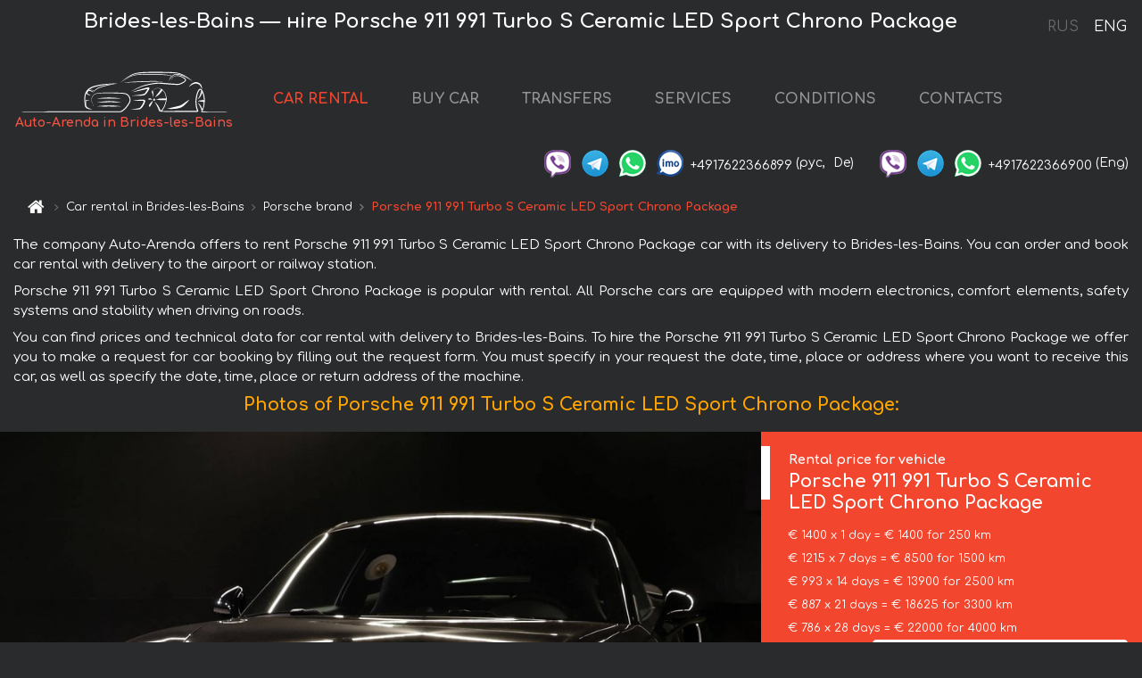

--- FILE ---
content_type: text/html; charset=utf-8
request_url: https://auto-arenda.fr/en/brides-les-bains/porsche--911-991-turbo-s-ceramic-led-sport-chrono-package
body_size: 8206
content:
<!DOCTYPE html>  <html lang="en"><head><meta charset="UTF-8"><meta name="viewport" content="width=device-width,initial-scale=1,minimum-scale=1,shrink-to-fit=no"> <link rel="alternate" hreflang="x-default" href="https://auto-arenda.fr/en/brides-les-bains/porsche--911-991-turbo-s-ceramic-led-sport-chrono-package" /><link rel="alternate" hreflang="en" href="https://auto-arenda.fr/en/brides-les-bains/porsche--911-991-turbo-s-ceramic-led-sport-chrono-package" /><link rel="alternate" hreflang="de" href="https://auto-arenda.fr/en/brides-les-bains/porsche--911-991-turbo-s-ceramic-led-sport-chrono-package" /><link rel="alternate" hreflang="fr" href="https://auto-arenda.fr/en/brides-les-bains/porsche--911-991-turbo-s-ceramic-led-sport-chrono-package" /><link rel="alternate" hreflang="es" href="https://auto-arenda.fr/en/brides-les-bains/porsche--911-991-turbo-s-ceramic-led-sport-chrono-package" /><link rel="alternate" hreflang="en-it" href="https://auto-arenda.fr/en/brides-les-bains/porsche--911-991-turbo-s-ceramic-led-sport-chrono-package" /><link rel="alternate" hreflang="cs" href="https://auto-arenda.fr/en/brides-les-bains/porsche--911-991-turbo-s-ceramic-led-sport-chrono-package" /><link rel="alternate" hreflang="nl" href="https://auto-arenda.fr/en/brides-les-bains/porsche--911-991-turbo-s-ceramic-led-sport-chrono-package" /><link rel="alternate" hreflang="pt" href="https://auto-arenda.fr/en/brides-les-bains/porsche--911-991-turbo-s-ceramic-led-sport-chrono-package" /><link rel="alternate" hreflang="lb" href="https://auto-arenda.fr/en/brides-les-bains/porsche--911-991-turbo-s-ceramic-led-sport-chrono-package" /><link rel="alternate" hreflang="tr" href="https://auto-arenda.fr/en/brides-les-bains/porsche--911-991-turbo-s-ceramic-led-sport-chrono-package" /><link rel="alternate" hreflang="ar" href="https://auto-arenda.fr/en/brides-les-bains/porsche--911-991-turbo-s-ceramic-led-sport-chrono-package" /><link rel="alternate" hreflang="da" href="https://auto-arenda.fr/en/brides-les-bains/porsche--911-991-turbo-s-ceramic-led-sport-chrono-package" /><link rel="alternate" hreflang="he" href="https://auto-arenda.fr/en/brides-les-bains/porsche--911-991-turbo-s-ceramic-led-sport-chrono-package" /><link rel="alternate" hreflang="pl" href="https://auto-arenda.fr/en/brides-les-bains/porsche--911-991-turbo-s-ceramic-led-sport-chrono-package" /><link rel="alternate" hreflang="ru" href="https://auto-arenda.fr/ru/brides-les-bains/porsche--911-991-turbo-s-ceramic-led-sport-chrono-package" /><link rel="alternate" hreflang="uk" href="https://auto-arenda.fr/ru/brides-les-bains/porsche--911-991-turbo-s-ceramic-led-sport-chrono-package" /><link rel="alternate" hreflang="be" href="https://auto-arenda.fr/ru/brides-les-bains/porsche--911-991-turbo-s-ceramic-led-sport-chrono-package" /><link rel="alternate" hreflang="kk" href="https://auto-arenda.fr/ru/brides-les-bains/porsche--911-991-turbo-s-ceramic-led-sport-chrono-package" /><link rel="alternate" hreflang="uz" href="https://auto-arenda.fr/ru/brides-les-bains/porsche--911-991-turbo-s-ceramic-led-sport-chrono-package" /><link rel="alternate" hreflang="ce" href="https://auto-arenda.fr/ru/brides-les-bains/porsche--911-991-turbo-s-ceramic-led-sport-chrono-package" /><link rel="alternate" hreflang="am" href="https://auto-arenda.fr/ru/brides-les-bains/porsche--911-991-turbo-s-ceramic-led-sport-chrono-package" /><link rel="alternate" hreflang="az" href="https://auto-arenda.fr/ru/brides-les-bains/porsche--911-991-turbo-s-ceramic-led-sport-chrono-package" /><link rel="alternate" hreflang="lt" href="https://auto-arenda.fr/ru/brides-les-bains/porsche--911-991-turbo-s-ceramic-led-sport-chrono-package" /><link rel="alternate" hreflang="lv" href="https://auto-arenda.fr/ru/brides-les-bains/porsche--911-991-turbo-s-ceramic-led-sport-chrono-package" /><link rel="alternate" hreflang="et" href="https://auto-arenda.fr/ru/brides-les-bains/porsche--911-991-turbo-s-ceramic-led-sport-chrono-package" /><link rel="alternate" hreflang="ka" href="https://auto-arenda.fr/ru/brides-les-bains/porsche--911-991-turbo-s-ceramic-led-sport-chrono-package" /> <link rel="canonical" href="https://auto-arenda.fr/en/brides-les-bains/porsche--911-991-turbo-s-ceramic-led-sport-chrono-package" /> <title>Rent Porsche 911 991 Turbo S Ceramic LED Sport Chrono Package in Brides-les-Bains | Auto-Arenda</title><meta name="description" content="Hire Porsche 911 991 Turbo S Ceramic LED Sport Chrono Package in Brides-les-Bains, booking, specification, price, cost, details"/><meta name="keywords" content="rent Porsche 911 991 Turbo S Ceramic LED Sport Chrono Package, price for car rental in Brides-les-Bains, car rental, car deposit, rental, reservation, price, features, business class, comfortable car"/> <link rel="apple-touch-icon" sizes="180x180" href="/apple-touch-icon.png"><link rel="icon" type="image/png" sizes="32x32" href="/favicon-32x32.png"><link rel="icon" type="image/png" sizes="16x16" href="/favicon-16x16.png"><link rel="manifest" href="/site.webmanifest"><link rel="mask-icon" href="/safari-pinned-tab.svg" color="#5bbad5"><meta name="msapplication-TileColor" content="#da532c"><meta name="theme-color" content="#ffffff"><link rel="shortcut icon" type="image/x-icon" href="/favicon-32x32.png"/> <link href="https://fonts.googleapis.com/css2?family=Comfortaa:wght@400;700&display=swap" rel="stylesheet"><link href="/fonts/fontello/css/fontello.css" rel="stylesheet"> <link href="https://maxcdn.bootstrapcdn.com/font-awesome/4.7.0/css/font-awesome.min.css" rel="stylesheet" integrity="sha384-wvfXpqpZZVQGK6TAh5PVlGOfQNHSoD2xbE+QkPxCAFlNEevoEH3Sl0sibVcOQVnN" crossOrigin="anonymous"> <link rel="stylesheet" href="https://stackpath.bootstrapcdn.com/bootstrap/4.3.1/css/bootstrap.min.css" integrity="sha384-ggOyR0iXCbMQv3Xipma34MD+dH/1fQ784/j6cY/iJTQUOhcWr7x9JvoRxT2MZw1T" crossorigin="anonymous"> <link  href="https://cdnjs.cloudflare.com/ajax/libs/fotorama/4.6.4/fotorama.css" rel="stylesheet"> <link href="https://cdnjs.cloudflare.com/ajax/libs/gijgo/1.9.13/combined/css/gijgo.min.css" rel="stylesheet" type="text/css" /> <script src="https://code.jquery.com/jquery-3.3.1.min.js" integrity="sha256-FgpCb/KJQlLNfOu91ta32o/NMZxltwRo8QtmkMRdAu8=" crossOrigin="anonymous"></script> <script src="https://cdnjs.cloudflare.com/ajax/libs/fotorama/4.6.4/fotorama.js"></script> <link rel="stylesheet" href="/libs/intl-tel-input/css/intlTelInput.css"/> <script src="/libs/intl-tel-input/js/intlTelInput.min.js"></script> <script>let carId="porsche--911-991-turbo-s-ceramic-led-sport-chrono-package",exclusiveOffer=false,carToken="uyy3giwo8p",carImagesId=['70b2046cd98fee4ee50d5117a3807e6d','8c822d398a7e35734cef3d57b4317a27','2e7efd479fd4cc9e4cdb9cdaa981eb9a','45b15a693ca5f0e5985ad3940f77cedb','54a8fb0066fa17ee27e01bf1a368255a','141a86c57485c12235034a49c59c615a','e67074ff1224bc484ee7b6c6d96f7c32','f19e1866d8bab00181e539a56408093f','355e042a074036ad8898f55e97cb8fb3','e2e1881f06a0b557c8c924c2a56b246a','e8d366194745b5f95d52437ec597fb9e',]</script><meta property="og:title" content="Rent Porsche 911 991 Turbo S Ceramic LED Sport Chrono Package in Brides-les-Bains | Auto-Arenda"/><meta property="og:type" content="website"/><meta property="og:url" content="https://auto-arenda.fr/en/brides-les-bains/porsche--911-991-turbo-s-ceramic-led-sport-chrono-package"/>  <meta property="og:image" content="https://auto-arenda.fr/img/cars-img/porsche--911-991-turbo-s-ceramic-led-sport-chrono-package/porsche--911-991-turbo-s-ceramic-led-sport-chrono-package--70b2046cd98fee4ee50d5117a3807e6d--640x480.jpg"/><meta property="og:image:secure_url" content="https://auto-arenda.fr/img/cars-img/porsche--911-991-turbo-s-ceramic-led-sport-chrono-package/porsche--911-991-turbo-s-ceramic-led-sport-chrono-package--70b2046cd98fee4ee50d5117a3807e6d--640x480.jpg"/><meta property="og:image:alt" content="Brides-les-Bains — нire Porsche 911 991 Turbo S Ceramic LED Sport Chrono Package"/><meta property="og:description" content="Hire Porsche 911 991 Turbo S Ceramic LED Sport Chrono Package in Brides-les-Bains, booking, specification, price, cost, details"/> <meta property="og:locale" content="en_GB" /><meta property="og:locale:alternate" content="en_US" /><meta property="og:locale:alternate" content="de_BE" /><meta property="og:locale:alternate" content="de_DE" /><meta property="og:locale:alternate" content="de_LI" /><meta property="og:locale:alternate" content="de_LU" /><meta property="og:locale:alternate" content="de_CH" /><meta property="og:locale:alternate" content="de_AT" /><meta property="og:locale:alternate" content="fr_BE" /><meta property="og:locale:alternate" content="fr_FR" /><meta property="og:locale:alternate" content="fr_LU" /><meta property="og:locale:alternate" content="fr_MC" /><meta property="og:locale:alternate" content="fr_CH" /><meta property="og:locale:alternate" content="es_ES" /><meta property="og:locale:alternate" content="it_IT" /><meta property="og:locale:alternate" content="it_CH" /><meta property="og:locale:alternate" content="cs_CZ" /><meta property="og:locale:alternate" content="nl_BE" /><meta property="og:locale:alternate" content="nl_NL" /><meta property="og:locale:alternate" content="pt_PT" /><meta property="og:locale:alternate" content="tr_TR" /><meta property="og:locale:alternate" content="ar_AE" /><meta property="og:locale:alternate" content="ar_IQ" /><meta property="og:locale:alternate" content="ar_SA" /><meta property="og:locale:alternate" content="ar_QA" /><meta property="og:locale:alternate" content="ar_EG" /><meta property="og:locale:alternate" content="da_DK" /><meta property="og:locale:alternate" content="he_IL" /><meta property="og:locale:alternate" content="pl_PL" /> <meta property="og:site_name" content="Luxury vehicles and VIP cars rental in Europe. Airports transfers and cities transfers in Europe."/>  <!-- Global Site Tag (gtag.js) - Google Analytics -->
<script async src="https://www.googletagmanager.com/gtag/js?id=UA-106057562-3"></script>
<script>window.dataLayer = window.dataLayer || []; function gtag(){dataLayer.push(arguments);} gtag('js', new Date()); gtag('config', 'UA-106057562-3');</script>   <script>const lng="en",pathToImg="/img/cars-img",minRentalDays=1</script><script defer="defer" src="/js/vendors.bc9e51.bundle.js"></script><script defer="defer" src="/js/carDetailsCityObject.bc9e51.bundle.js"></script><link href="/css/carDetailsCityObject.bc9e51.css" rel="stylesheet"></head><body>  <!-- Yandex.Metrika counter --> <script> (function(m,e,t,r,i,k,a){m[i]=m[i]||function(){(m[i].a=m[i].a||[]).push(arguments)}; m[i].l=1*new Date();k=e.createElement(t),a=e.getElementsByTagName(t)[0],k.async=1,k.src=r,a.parentNode.insertBefore(k,a)}) (window, document, "script", "https://cdn.jsdelivr.net/npm/yandex-metrica-watch/tag.js", "ym"); ym(45994944, "init", { clickmap:true, trackLinks:true, accurateTrackBounce:true }); </script> <noscript><div><img src="https://mc.yandex.ru/watch/45994944" style="position:absolute; left:-9999px;" alt="" /></div></noscript> <!-- /Yandex.Metrika counter -->   <!-- Rating Mail.ru counter -->
<script>
  var _tmr = window._tmr || (window._tmr = []);
  _tmr.push({id: "2929148", type: "pageView", start: (new Date()).getTime()});
  (function (d, w, id) {
    if (d.getElementById(id)) return;
    var ts = d.createElement("script"); ts.async = true; ts.id = id;
    ts.src = "https://top-fwz1.mail.ru/js/code.js";
    var f = function () {var s = d.getElementsByTagName("script")[0]; s.parentNode.insertBefore(ts, s);};
    if (w.opera == "[object Opera]") { d.addEventListener("DOMContentLoaded", f, false); } else { f(); }
  })(document, window, "topmailru-code");
</script><noscript><div>
  <img src="https://top-fwz1.mail.ru/counter?id=2929131;js=na" style="border:0;position:absolute;left:-9999px;" alt="Top.Mail.Ru" />
</div></noscript>
<!-- //Rating Mail.ru counter -->   <div class="menu-flags"><a class="" href="/ru/brides-les-bains/porsche--911-991-turbo-s-ceramic-led-sport-chrono-package" title="Auto-Arenda Company, Russian version of the site">RUS </a><a class="active" href="/en/brides-les-bains/porsche--911-991-turbo-s-ceramic-led-sport-chrono-package" title="Auto-Arenda Company, English version of the site">ENG</a></div>  <h1>Brides-les-Bains — нire Porsche 911 991 Turbo S Ceramic LED Sport Chrono Package</h1> <header class="page-header"><nav class="navbar navbar-expand-lg navbar-dark"><a class="navbar-brand mb-0 logo-link" href="/en"><img src="/img/logo/auto-arenda-logo.png" class="d-inline-block align-top rounded logo" alt="Auto-Arenda logo"><h2>Auto-Arenda in Brides-les-Bains</h2></a><button class="navbar-toggler navbar-toggler-right" type="button" data-toggle="collapse" data-target="#navbarMenu" aria-controls="navbarMenu" aria-expanded="false" aria-label="Toggle navigation"><span class="navbar-toggler-icon"></span></button> <div class="collapse navbar-collapse" id="navbarMenu"><ul class="navbar-nav"><li class="nav-item active"><a class="nav-link" href="/en/brides-les-bains">CAR RENTAL</a></li><li class="nav-item">  <a class="nav-link" href="/en/buy-car">BUY CAR</a>  </li><li class="nav-item"><a class="nav-link" href="/en/transfer">TRANSFERS</a></li><li class="nav-item"><a class="nav-link" href="/en/services">SERVICES</a></li><li class="nav-item"><a class="nav-link" href="/en/terms-and-conditions">CONDITIONS</a></li><li class="nav-item"><a class="nav-link" href="/en/contacts">CONTACTS</a></li></ul></div> </nav> <address class="top-address"><div class="social-line"><a target="_blank" class="viber-link" href="viber://chat?number=+4917622366899" title="Viber"><span class="social-logos viber"></span></a> <a target="_blank" href="https://t.me/RentVIPLuxurySportCar" title="Telegram"><span class="social-logos telegram"></span></a> <a target="_blank" href="https://wa.me/4917622366899" title="WhatsApp"><span class="social-logos whats-app"></span></a> <span class="social-logos imo"></span> <span class="social-number">+4917622366899</span><span class="social-name"> (рус, </span><span class="social-name"> De)</span></div><div class="social-line"><a target="_blank" class="viber-link" href="viber://chat?number=+4917622366900" title="Viber"><span class="social-logos viber"></span></a> <a target="_blank" href="https://t.me/auto_arenda_eu" title="Telegram"><span class="social-logos telegram not-action"></span></a> <a target="_blank" href="https://wa.me/4917622366900" title="WhatsApp"><span class="social-logos whats-app"></span></a> <span class="social-number">+4917622366900</span><span class="social-name"> (Eng)</span></div></address>   <div class="breadcrumb-container"><ol class="breadcrumb" itemscope itemtype="https://schema.org/BreadcrumbList"><li class="breadcrumb-item"><a href="/en"><span class="icon-home"></span> <span></span></a></li><li class="breadcrumb-item" itemprop="itemListElement" itemscope itemtype="https://schema.org/ListItem"><span></span> <a href="/en/brides-les-bains" itemprop="item"><span itemprop="name">Car rental in Brides-les-Bains</span></a><meta itemprop="position" content="1"/></li><li class="breadcrumb-item" itemprop="itemListElement" itemscope itemtype="https://schema.org/ListItem"><span></span> <a href="/en/brides-les-bains/porsche" itemprop="item"><span itemprop="name">Porsche brand</span></a><meta itemprop="position" content="2"/></li><li class="breadcrumb-item active" itemprop="itemListElement" itemscope itemtype="https://schema.org/ListItem" aria-current="page"><span></span> <span itemprop="name">Porsche 911 991 Turbo S Ceramic LED Sport Chrono Package</span><meta itemprop="position" content="3"/></li></ol></div>  </header> <main class="container-fluid" itemscope itemtype="https://schema.org/Product"><div class="articles-paragraphs"><header itemprop="description">  <p class="ap">The company Auto-Arenda offers to rent Porsche 911 991 Turbo S Ceramic LED Sport Chrono Package car with its delivery to Brides-les-Bains. You can order and book car rental with delivery to the airport or railway station.</p><p class="ap">Porsche 911 991 Turbo S Ceramic LED Sport Chrono Package is popular with rental. All Porsche cars are equipped with modern electronics, comfort elements, safety systems and stability when driving on roads.</p><p class="ap">You can find prices and technical data for car rental with delivery to Brides-les-Bains. To hire the Porsche 911 991 Turbo S Ceramic LED Sport Chrono Package we offer you to make a request for car booking by filling out the request form. You must specify in your request the date, time, place or address where you want to receive this car, as well as specify the date, time, place or return address of the machine.</p> </header></div><div class="row"><h2 class="article-title gallery-title">Photos of Porsche 911 991 Turbo S Ceramic LED Sport Chrono Package:</h2>   <div itemprop="image" itemscope itemtype="https://schema.org/ImageObject"><meta itemprop="url" content="https://auto-arenda.fr/img/cars-img/porsche--911-991-turbo-s-ceramic-led-sport-chrono-package/porsche--911-991-turbo-s-ceramic-led-sport-chrono-package--70b2046cd98fee4ee50d5117a3807e6d--1280x960.jpg"/><meta itemprop="alternateName" content="Rent-a-car Porsche 911 991 Turbo S Ceramic LED Sport Chrono Package in Brides-les-Bains, photo 1"/></div>  <div itemprop="image" itemscope itemtype="https://schema.org/ImageObject"><meta itemprop="url" content="https://auto-arenda.fr/img/cars-img/porsche--911-991-turbo-s-ceramic-led-sport-chrono-package/porsche--911-991-turbo-s-ceramic-led-sport-chrono-package--8c822d398a7e35734cef3d57b4317a27--1280x960.jpg"/><meta itemprop="alternateName" content="Rent-a-car Porsche 911 991 Turbo S Ceramic LED Sport Chrono Package in Brides-les-Bains, photo 2"/></div>  <div itemprop="image" itemscope itemtype="https://schema.org/ImageObject"><meta itemprop="url" content="https://auto-arenda.fr/img/cars-img/porsche--911-991-turbo-s-ceramic-led-sport-chrono-package/porsche--911-991-turbo-s-ceramic-led-sport-chrono-package--2e7efd479fd4cc9e4cdb9cdaa981eb9a--1280x960.jpg"/><meta itemprop="alternateName" content="Rent-a-car Porsche 911 991 Turbo S Ceramic LED Sport Chrono Package in Brides-les-Bains, photo 3"/></div>  <div itemprop="image" itemscope itemtype="https://schema.org/ImageObject"><meta itemprop="url" content="https://auto-arenda.fr/img/cars-img/porsche--911-991-turbo-s-ceramic-led-sport-chrono-package/porsche--911-991-turbo-s-ceramic-led-sport-chrono-package--45b15a693ca5f0e5985ad3940f77cedb--1280x960.jpg"/><meta itemprop="alternateName" content="Rent-a-car Porsche 911 991 Turbo S Ceramic LED Sport Chrono Package in Brides-les-Bains, photo 4"/></div>  <div itemprop="image" itemscope itemtype="https://schema.org/ImageObject"><meta itemprop="url" content="https://auto-arenda.fr/img/cars-img/porsche--911-991-turbo-s-ceramic-led-sport-chrono-package/porsche--911-991-turbo-s-ceramic-led-sport-chrono-package--54a8fb0066fa17ee27e01bf1a368255a--1280x960.jpg"/><meta itemprop="alternateName" content="Rent-a-car Porsche 911 991 Turbo S Ceramic LED Sport Chrono Package in Brides-les-Bains, photo 5"/></div>  <div itemprop="image" itemscope itemtype="https://schema.org/ImageObject"><meta itemprop="url" content="https://auto-arenda.fr/img/cars-img/porsche--911-991-turbo-s-ceramic-led-sport-chrono-package/porsche--911-991-turbo-s-ceramic-led-sport-chrono-package--141a86c57485c12235034a49c59c615a--1280x960.jpg"/><meta itemprop="alternateName" content="Rent-a-car Porsche 911 991 Turbo S Ceramic LED Sport Chrono Package in Brides-les-Bains, photo 6"/></div>  <div itemprop="image" itemscope itemtype="https://schema.org/ImageObject"><meta itemprop="url" content="https://auto-arenda.fr/img/cars-img/porsche--911-991-turbo-s-ceramic-led-sport-chrono-package/porsche--911-991-turbo-s-ceramic-led-sport-chrono-package--e67074ff1224bc484ee7b6c6d96f7c32--1280x960.jpg"/><meta itemprop="alternateName" content="Rent-a-car Porsche 911 991 Turbo S Ceramic LED Sport Chrono Package in Brides-les-Bains, photo 7"/></div>  <div itemprop="image" itemscope itemtype="https://schema.org/ImageObject"><meta itemprop="url" content="https://auto-arenda.fr/img/cars-img/porsche--911-991-turbo-s-ceramic-led-sport-chrono-package/porsche--911-991-turbo-s-ceramic-led-sport-chrono-package--f19e1866d8bab00181e539a56408093f--1280x960.jpg"/><meta itemprop="alternateName" content="Rent-a-car Porsche 911 991 Turbo S Ceramic LED Sport Chrono Package in Brides-les-Bains, photo 8"/></div>  <div itemprop="image" itemscope itemtype="https://schema.org/ImageObject"><meta itemprop="url" content="https://auto-arenda.fr/img/cars-img/porsche--911-991-turbo-s-ceramic-led-sport-chrono-package/porsche--911-991-turbo-s-ceramic-led-sport-chrono-package--355e042a074036ad8898f55e97cb8fb3--1280x960.jpg"/><meta itemprop="alternateName" content="Rent-a-car Porsche 911 991 Turbo S Ceramic LED Sport Chrono Package in Brides-les-Bains, photo 9"/></div>  <div itemprop="image" itemscope itemtype="https://schema.org/ImageObject"><meta itemprop="url" content="https://auto-arenda.fr/img/cars-img/porsche--911-991-turbo-s-ceramic-led-sport-chrono-package/porsche--911-991-turbo-s-ceramic-led-sport-chrono-package--e2e1881f06a0b557c8c924c2a56b246a--1280x960.jpg"/><meta itemprop="alternateName" content="Rent-a-car Porsche 911 991 Turbo S Ceramic LED Sport Chrono Package in Brides-les-Bains, photo 10"/></div>  <div itemprop="image" itemscope itemtype="https://schema.org/ImageObject"><meta itemprop="url" content="https://auto-arenda.fr/img/cars-img/porsche--911-991-turbo-s-ceramic-led-sport-chrono-package/porsche--911-991-turbo-s-ceramic-led-sport-chrono-package--e8d366194745b5f95d52437ec597fb9e--1280x960.jpg"/><meta itemprop="alternateName" content="Rent-a-car Porsche 911 991 Turbo S Ceramic LED Sport Chrono Package in Brides-les-Bains, photo 11"/></div>  <div class="com-lg-9 col-xl-8 no-gutters fotorama-container" id="info"><div id="fotorama" class="fotorama" data-width="1280" data-ratio="4/3" data-nav="thumbs" data-thumbheight="96" data-thumbwidth="128" data-auto="true">  </div></div><div class="com-lg-3 col-xl-4 no-gutters details-container"><div class="container-fluid car-info"><div class="row">    <div class="car-price marker"><h3>Rental price for vehicle <span class="car-name"><span itemprop="brand" itemtype="https://schema.org/Brand" itemscope><span itemprop="name">Porsche </span></span><span itemprop="model"> 911 991 Turbo S Ceramic LED Sport Chrono Package</span></span></h3><div itemprop="offers" itemscope itemtype="https://schema.org/Offer">    <div class="season-normal">  <meta itemprop="availability" content="https://schema.org/InStock"/><meta itemprop="priceValidUntil" content="2030-01-01"/><ul class="car-details ">   <li>  <span>€ 1400 x 1 day = € 1400 for 250 km </span></li>    <li>  <span>€ 1215 x 7 days = € 8500 for 1500 km </span></li>    <li>  <span>€ 993 x 14 days = € 13900 for 2500 km </span></li>    <li>  <span>€ 887 x 21 days = € 18625 for 3300 km </span></li>    <li>  <meta itemprop="priceCurrency" content="EUR"><meta itemprop="price" content="22000">  <span>€ 786 x 28 days = € 22000 for 4000 km </span></li>       </ul></div>   <div class="calculate-price-button-wrapper"><a itemprop="url" class="calculate-price-button btn btn-light" href="#calculator">Calculating the cost of car <span class="icon-right-open"></span></a></div>  </div>  <hr/><ul class="car-details">  <li>€ 5 / km – Price for exceeding the mileage limit</li>    <li>€ 15000 – Pledge / Liability / Franchise. Deposit will block on the main driver’s credit card OR accept cash.</li>  </ul>  </div>   <div class="car-characteristics marker">    <h3>Technical specification <span class="car-name" itemprop="name">Porsche 911 991 Turbo S Ceramic LED Sport Chrono Package</span></h3>   <ul class="car-details">    <li>Transmission – Automatic</li>     <li>Seats – 2</li>     <li>GPS – included</li>     <li>Power of Engine – 560 hp</li>     <li>Engine capacity – 3800 cc</li>   </ul>   <hr/>   <ul class="car-details">    <li>Minimum driver age – 25 years old</li>   </ul>  </div></div></div></div></div><div class="row car-request"><section class="container">   <script>const templateH = "h",
        templateM = "min",
        templateD = "day(s)",
        templateKm = "km",
        carPrice = {
            "pricePackages": { "Standard": {
                    "price": [0,1400,2800,4200,5600,7000,8400,8500,9714,10929,12143,13357,13900,13900,13900,14893,15886,16879,17871,18625,18625,18625,19512,20399,21286,22000,22000,22000,22000],
                    "km": [0,250,500,750,1000,1250,1500,1500,1714,1929,2143,2357,2500,2500,2500,2679,2857,3036,3214,3300,3300,3300,3457,3614,3771,3929,4000,4000,4000],
                    "extraKm": "5"
                },    }
        }</script><h2 class="text-center" id="calculator">Calculating the cost of  the Porsche 911 991 Turbo S Ceramic LED Sport Chrono Package</h2><form id="carCalcRequestForm" method="post" autocomplete="off"><fieldset><div class="form-group row"><div class="col-12">&nbsp;</div></div><div class="form-group row"><div class="col-12 text-center"><strong>Start of lease (getting the car) or transfer</strong></div></div><div class="form-group row"><label for="dateStart" class="col-3 col-form-label text-right text-nowrap">Date</label><div class="col-auto"><input id="dateStart" name="dateStart" class="form-control" type="text" maxlength="100" aria-describedby="name" readonly="readonly" autocomplete="off"></div></div><div class="input-group row time-select"><label for="timeStart" class="col-3 col-form-label text-right text-nowrap">Time</label><div class="col-6 input-group time-field"><div class="input-group-append icon-for-field-wrapper"><div class="icon-for-field"><i class="gj-icon clock clock-icon"></i></div></div><select id="timeStart" name="timeStart"></select></div></div><div class="form-group row"><div class="col-12">&nbsp;</div></div><div class="form-group row"><div class="col-12 text-center"><strong>Finish of lease (returning of the car) or transfer</strong></div></div><div class="form-group row"><label for="dateEnd" class="col-3 col-form-label text-right text-nowrap">Date</label><div class="col-auto"><input id="dateEnd" name="dateEnd" class="form-control" type="text" aria-describedby="name" readonly="readonly" autocomplete="off"></div></div><div class="input-group row time-select"><label for="timeEnd" class="col-3 col-form-label text-right text-nowrap">Time</label><div class="col-6 input-group time-field"><div class="input-group-append icon-for-field-wrapper"><div class="icon-for-field"><i class="gj-icon clock clock-icon"></i></div></div><select id="timeEnd" name="timeEnd"></select></div></div><div class="form-group row"><div class="col-12">&nbsp;</div></div><div class="alert alert-danger hide" role="alert" id="alertNoDateTime">The date and time of the return of the car can not be earlier than the date and time of receipt of the car.</div><div class="alert alert-danger hide" role="alert" id="calcDaysLimit">The cost of renting a car is limited to a maximum of 28 days. If you are interested in renting for more than 28 days, you can make a request to us by email.</div><div class="alert alert-danger hide" role="alert" id="calcDaysMinLimit">days - minimum rental period for this car</div><div class=""><div class="alert alert-info" id="calcDuration"><h4 class="alert-heading">Info:</h4><p></p><p id="calcDurationDescribe">Based on the data you entered, calculated duration of rental car is <span class="font-weight-bold" id="durH"></span><span class="font-weight-bold" id="durM"></span>, that at a daily rent corresponds <span class="font-weight-bold"><span class="font-weight-bold" id="durD"></span> days</span>.</p></div></div><div class=""><div id="calcPackages" class="hide"><div class="hide" id="carPackageStandard"><br/><h5 class="alert-heading font-weight-bold"> Package &#34;Standard&#34; <span class="badge badge-warning">€ <span class="price-per-day"></span> per day</span></h5><div class="alert package-alert" id="alertStandard"><p><span class="font-weight-bold car-package-price"></span> - cost for <span class="font-weight-bold car-package-days"></span> rent. </p><hr class="top-border-color"><p><span class="font-weight-bold car-package-km"></span> mileage included in the cost. </p><p><span class="font-weight-bold car-package-extra-km"></span> - price for 1 km of additional mileage. </p><p><span class="font-weight-bold">€ 15000</span> - Pledge/Liability/Franchise/Deposit </p><button class="btn btn-primary btn-package" id="butStandard">SELECT</button></div></div><div class="hide" id="carPackageEconomical"><br/><h5 class="alert-heading font-weight-bold"> Package &#34;Economical&#34; <span class="badge badge-warning">€ <span class="price-per-day"></span> per day</span></h5><div class="alert package-alert" id="alertEconomical"><p><span class="font-weight-bold car-package-price"></span> - cost for <span class="font-weight-bold car-package-days"></span> rent. </p><hr class="top-border-color"><p><span class="font-weight-bold car-package-km"></span> mileage included in the cost. </p><p><span class="font-weight-bold car-package-extra-km"></span> - price for 1 km of additional mileage. </p><p><span class="font-weight-bold">€ 15000</span> - Pledge/Liability/Franchise/Deposit </p><button class="btn btn-primary btn-package" id="butEconomical">SELECT</button></div></div><div class="hide" id="carPackageMinimal"><br/><h5 class="alert-heading font-weight-bold"> Package &#34;Minimal&#34; <span class="badge badge-warning">€ <span class="price-per-day"></span> per day</span></h5><div class="alert package-alert" id="alertMinimal"><p><span class="font-weight-bold car-package-price"></span> - cost for <span class="font-weight-bold car-package-days"></span> rent. </p><hr class="top-border-color"><p><span class="font-weight-bold car-package-km"></span> mileage included in the cost. </p><p><span class="font-weight-bold car-package-extra-km"></span> - price for 1 km of additional mileage. </p><p><span class="font-weight-bold">€ 15000</span> - Pledge/Liability/Franchise/Deposit </p><button class="btn btn-primary btn-package" id="butMinimal">SELECT</button></div></div><div id="depositInfo" class="alert alert-info" role="alert"><strong>Deposit</strong> will block on the main driver’s credit card OR accept cash.</div><div id="welcomeToForm" class="alert alert-info" role="alert">If you want to make a request for the availability of this car for the dates you entered - fill the form below, please.</div></div></div><div class="form-group row"><div class="col-12"><hr class="border-top-1"></div></div><div class="form-group row"><div class="col-12 text-center"><strong>Contact details</strong></div></div><div class=""><div class="form-group row hide" id="selectPackages"><label for="selPackage" class="col-auto col-form-label text-right text-nowrap">Select Price Package for car:</label><div class="col-auto"><select class="custom-select сol-100" id="selPackage"></select></div></div></div><div class="form-group row bottom-margin-02"><div class="col text-center">Pick-Up Location (City, ZIP or airport, hotel)</div></div><div class="form-group row"><label for="cityStart" class="col-3 col-form-label text-right text-nowrap"></label><div class="col-auto"><input id="cityStart" name="cityStart" class="form-control" type="text" maxlength="100" aria-describedby="name" autocomplete="off"></div></div><div class="form-group row bottom-margin-02"><div class="col text-center">Drop-off Location (City, hotel, airport, etc.)</div></div><div class="form-group row"><label for="cityEnd" class="col-3 col-form-label text-right text-nowrap"></label><div class="col-auto"><input id="cityEnd" name="cityEnd" class="form-control" type="text" maxlength="100" aria-describedby="name" autocomplete="off"></div></div><hr><div class="form-group row"><label for="name" class="col-3 col-form-label text-right text-nowrap">Name</label><div class="col-auto"><input id="name" name="name" class="form-control" type="text" maxlength="100" aria-describedby="name" autocomplete="off"></div></div><div class="form-group row"><label for="email" class="col-3 col-form-label text-right text-nowrap">E-mail</label><div class="col-auto"><input id="email" name="email" class="form-control" type="text" maxlength="100" aria-describedby="email" autocomplete="off"></div></div><div class="input-group"><div class="checkbox"><label><input type="checkbox" name="isSubscribe" checked="checked" value="true" autocomplete="off"> notify about information via E-mail</label></div></div><div class="form-group row"><label for="phone" class="col-3 col-form-label text-right text-nowrap">Phone</label><div class="col-auto"><input id="phone" name="phone" class="form-control" type="text" maxlength="100" aria-describedby="phone" autocomplete="off"></div><div class="col small"><div>Please, to write your phone number in a standard form that seems to be recognized internationally.</div><div>The format is as follows:</div><div>+Country_Code Area_Code Local_Number</div><div>For example, <strong>+49 176 22366899</strong></div></div></div><div id="messageDiv" class="form-group"><label for="message" class="col-form-label">Your questions about booking a car or transfer (car with driver)</label><div class="col-auto"><textarea id="message" name="message" class="form-control" rows="5" maxlength="2000" aria-describedby="message"></textarea></div></div>  <div class="alert alert-warning hide" id="calcDeliveryWarning"><p>Calculated prices don&#39;t include delivery of the car, transfer or transportation of cars to another city. Delivery and drop off services are calculated separately on request.</p></div>  <div class="alert alert-danger hide" id="calcNotFillData"><p>Required fields were not filled in the form. Please fill fields above marked in red - the start and end dates of the car rent, and fields in the &#34;Contact details and car request&#34; form.</p></div><div id="carCalcRequestFormButtonDiv" class="text-right form-group has-success"><button id="carCalcRequestFormButton" class="btn btn-primary">SEND</button></div></fieldset></form>    </section></div></main> <footer class="footer-bottom"><div class="footer-copyright"><span class="text-muted copyright">Copyright © 2026 Auto-Arenda</span><a href="/en/cookie-policy" class="policies">Cookie Policy</a><a href="/en/privacy-policy" class="policies">Privacy Policy</a></div></footer> <div class="cookies-and-tracking hide alert alert-light alert-dismissible fixed-bottom text-secondary" role="alert"><button type="button" class="close" data-dismiss="alert" aria-label="Close"><span aria-hidden="true">&times;</span></button> <span class="cookies-message">By continuing to browse or by clicking <strong>"Accept All"</strong>, you agree to <a href="/en/cookie-policy">”Cookie Policy”</a> and agree to storing of first and third-party cookies on your browser to assist in our marketing, to enhance site navigation and analyze site usage. <button class="btn-cookies-and-tracking btn btn-secondary btn-sm">Accept All</button></span></div>      <script src="https://cdnjs.cloudflare.com/ajax/libs/popper.js/1.14.7/umd/popper.min.js" integrity="sha384-UO2eT0CpHqdSJQ6hJty5KVphtPhzWj9WO1clHTMGa3JDZwrnQq4sF86dIHNDz0W1" crossorigin="anonymous"></script> <script src="https://stackpath.bootstrapcdn.com/bootstrap/4.3.1/js/bootstrap.min.js" integrity="sha384-JjSmVgyd0p3pXB1rRibZUAYoIIy6OrQ6VrjIEaFf/nJGzIxFDsf4x0xIM+B07jRM" crossorigin="anonymous"></script> <script>$(document).ready((function(){var a=$("#fotorama").fotorama().data("fotorama"),o="128x96";function t(){var t="1280x960",i=window.innerWidth;if(i>=1200&&i<=1500&&(t="1024x768"),i>1024&&i<1200&&(t="1280x960"),i>640&&i<=1024?t="1024x768":i>400&&i<=640?t="640x480":i<=400&&(t="400x300"),o!=t){var h=[];carImagesId.forEach((function(a){h.push({img:pathToImg+"/"+carId+"/"+carId+"--"+a+"--"+t+".jpg",thumb:pathToImg+"/"+carId+"/"+carId+"--"+a+"--128x96.jpg"})})),a.load(h),o=t}}function i(){var a=$("main").outerWidth();a<640&&a>470?$(".fotorama").fotorama({thumbheight:72,thumbwidth:96}):a<=470?$(".fotorama").fotorama({thumbheight:48,thumbwidth:64}):$(".fotorama").fotorama({thumbheight:96,thumbwidth:128})}t(),i(),$(window).resize((function(){t(),i()}))})),$(document).ready((function(){$("#radioSeasonHigh").click((function(a){$(".season-normal").hide(),$(".season-high").show()})),$("#radioSeasonNormal").click((function(a){$(".season-normal").show(),$(".season-high").hide()}))}))</script></body></html>